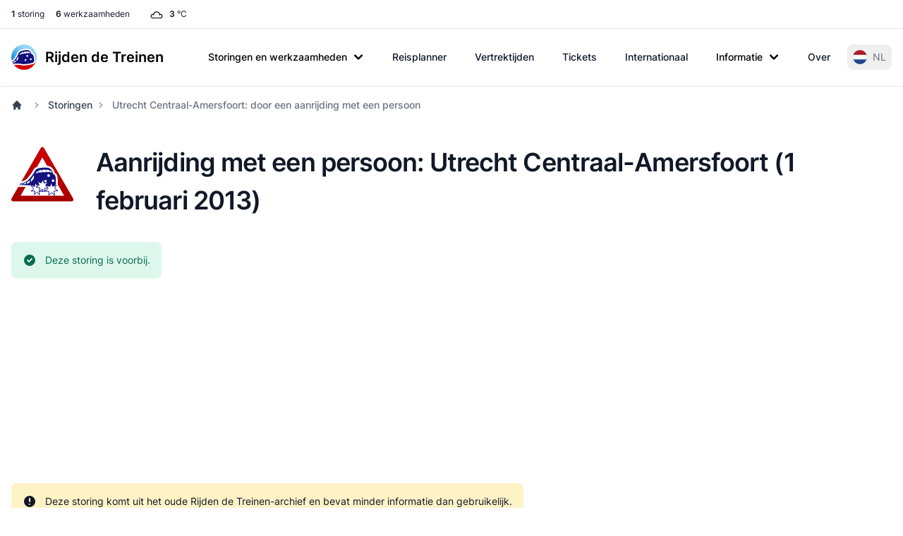

--- FILE ---
content_type: image/svg+xml
request_url: https://www.rijdendetreinen.nl/images/disruptions/collision.svg
body_size: 2293
content:
<svg xmlns="http://www.w3.org/2000/svg" xmlns:xlink="http://www.w3.org/1999/xlink" width="48" height="48" viewBox="0 0 48 48"><defs><linearGradient gradientTransform="translate(-391.8 555.047)" xlink:href="#a" id="b" x1="507.852" y1="249.441" x2="507.852" y2="686.928" gradientUnits="userSpaceOnUse"/><linearGradient id="a"><stop offset="0" stop-color="#c00"/><stop offset="1" stop-color="#a70000"/></linearGradient></defs><path d="M23.781 7.24L4.044 42.288h39.86z" fill="#fff"/><path d="M-248.186 1242.868a15.516 15.516 0 0 1-13.437-23.274l236.285-409.257a15.516 15.516 0 0 1 26.874 0l236.285 409.257a15.516 15.516 0 0 1-13.437 23.274zm59.748-46.547L-11.9 886.158l176.537 310.163z" fill="url(#b)" fill-rule="evenodd" transform="matrix(.09531 0 0 .09531 25.134 -73.48)"/><g transform="matrix(.07978 0 0 .07978 18.333 -55.277)"><path d="M-155.766 1095.192s57.067-27.863 77.38-43.599c19.9-15.416 39.37-43.677 54.169-64.014 8.669-11.913 15.542-31.228 25.906-41.708 4.151-4.198 11.318-7.946 16.607-10.579 4.328-2.154 10.367-4.65 15.104-5.625 26.468-5.446 63.297-8.758 89.971-4.443 8.608 1.392 20.171 5.217 27.087 10.512 9.354 7.16 17.965 21.095 23.235 31.613 2.316 4.622 2.188 12.148 5.009 16.482 3.629 5.576 12.46 9.458 16.797 14.506 1.952 2.272 4.253 5.65 5.311 8.45 3.976 10.521 5.32 25.773 6.022 36.995.916 14.645 3.173 35.062-1.78 48.88-2.903 8.098-10.45 17.728-17.402 22.817-3.178 2.327-8.498 3.677-12.365 4.444-37.5 7.439-89.265 9.769-127.302 5.939-16.35-1.647-36.88-10.776-53.099-13.41-20.836-3.384-49.064-4.98-70.174-5.248-23.775-.3-77.756-3.745-77.756-3.745z" fill="#fff" fill-rule="evenodd" stroke="#fffcfc" stroke-width="11.629"/><path d="M9.986 978.203c.837-2.777 3.419-6.04 5.736-7.794 2.69-2.036 6.428-5.398 8.789-4.91 2.266.469 2.82 2.04 3.4 3.84.864 2.68 2.681 7.13.932 9.341-2.017 2.55-7.83 2.753-10.987 3.556-2.985.76-5.37 2.917-7.593 1.587-1.45-.869-.764-4.003-.277-5.62zM-13.286 1006.251l1.36 27.546c-9.676 14.284-14.011 23.506-29.199 37.945l-1.152-23.329c12.269-13.671 18.415-26.143 28.991-42.162zM-52.2 1056.128l1.166 19.601c-7.878 9.835-14.232 8.507-26.17 13.006l-.687-13.904c9.72-5.407 13.505-4.917 25.692-18.703zM-85.756 1076.54l.568 11.496c-10.564 3.34-15.15 3.684-27.715 6.098l-.31-6.264c12.635-3.528 12.85-3.544 27.457-11.33z" fill="#fff" fill-rule="evenodd" stroke="#fffcfc" stroke-width="11.629"/><ellipse ry="12.218" rx="12.255" transform="rotate(-2.827)" cx="48.93" cy="1064.474" fill="#fff" stroke="#fffcfc" stroke-width="11.629" stroke-linecap="round"/><ellipse ry="13.068" rx="13.107" transform="rotate(-2.827)" cx="122.526" cy="1063.536" fill="#fff" stroke="#fffcfc" stroke-width="11.629" stroke-linecap="round"/><ellipse ry="13.068" rx="13.107" transform="rotate(-2.827)" cx="81.379" cy="1011.963" fill="#fff" stroke="#fffcfc" stroke-width="11.629" stroke-linecap="round"/><path d="M31.278 961.996c-1.19 2.728.923 16.378 3.256 15.942 15.951-2.975 32.455-2.196 34.787-3.28 2.524-1.174-.035-8.52-1.175-12.442-.869-2.991-.303-10.412-5.638-10.065-6.426.418-29.567 6.032-31.23 9.845zM73.939 950.958c-1.912.558-2.885 1.76-3.048 3.802-.402 5.037 1.496 15.003 4.41 18.536.641.777 2.8.984 3.672.98 8.598-.034 13.701-.392 28.677-1.084 2.49-.115.048-7.768-.531-10.761-.66-3.406-1.022-9.529-4.325-11.57-3.22-1.99-14.903-.98-19.576-.693-3.216.198-6.153-.122-9.28.79zM161.19 969.705c-1.11-2.082-12.152-12.783-16.265-12.601-3.083.136-1.745 4.137-1.562 5.663.276 2.312-.422 9.134 1.326 10.62 2.014 1.715 8.099 1.347 10.584 2.26 2.582.948 7.74 3.962 9.302 2.548 1.02-.923-2.74-7.278-3.386-8.49zM-119.198 1088.23l.297 6.03c-7.039 1.113-11.458 2.72-21.117 3.337l-.233-4.714c7.055-.788 14.035-3.101 21.053-4.652zM139.565 956.454c2.111 2.034 2.335 17.783.217 17.472-14.48-2.126-26.022.884-27.22-1.141-.853-1.443-5.39-17.981-3.579-21.254 2.797-5.055 26.01.516 30.582 4.923z" fill="#fff" fill-rule="evenodd" stroke="#fffcfc" stroke-width="11.629"/><path d="M-155.885 1079.246s53.727-11.406 74.524-27.517c20.376-15.784 40.31-44.72 55.463-65.543 8.875-12.197 15.913-31.974 26.525-42.704 4.25-4.298 11.588-8.136 17.003-10.832 4.431-2.205 10.615-4.761 15.465-5.76 27.1-5.575 64.809-8.966 92.12-4.548 8.813 1.425 20.652 5.342 27.733 10.763 9.578 7.331 18.394 21.599 23.79 32.368 2.371 4.732 2.24 12.438 5.129 16.876 3.715 5.708 12.757 9.683 17.198 14.852 1.999 2.326 4.354 5.785 5.438 8.652 4.07 10.772 5.447 26.388 6.165 37.878.938 14.995 3.249 35.899-1.823 50.048-2.972 8.29-10.699 18.15-17.816 23.361-3.255 2.383-8.701 3.765-12.661 4.55-38.395 7.617-91.397 10.003-130.342 6.08-16.74-1.685-37.76-11.032-54.367-13.73-21.334-3.464-50.275-4.053-71.85-5.372-26.515-1.621-77.56-.49-77.56-.49z" fill="#14127e" fill-rule="evenodd" stroke="#fff" stroke-width="18" stroke-linejoin="round"/><path d="M9.986 978.203c.837-2.777 3.419-6.04 5.736-7.794 2.69-2.036 6.428-5.398 8.789-4.91 2.266.469 2.82 2.04 3.4 3.84.864 2.68 2.681 7.13.932 9.341-2.017 2.55-7.83 2.753-10.987 3.556-2.985.76-5.37 2.917-7.593 1.587-1.45-.869-.764-4.003-.277-5.62zM-11.567 1002.64l1.36 27.545c-9.676 14.284-14.011 23.506-29.2 37.946l-1.151-23.33c12.269-13.671 18.415-26.142 28.99-42.161zM-53.146 1053.463l1.165 19.6c-7.877 9.835-14.09 6.756-26.029 11.255l-1.4-12.82c9.721-5.407 14.078-4.25 26.264-18.035zM-86.702 1073.875l.567 11.496c-10.563 3.34-15.15 3.683-27.715 6.098l-.31-6.264c12.636-3.529 12.85-3.544 27.458-11.33z" fill="#fff" fill-rule="evenodd"/><ellipse ry="12.218" rx="12.255" transform="rotate(-2.827)" cx="48.93" cy="1064.474" fill="#fff"/><ellipse ry="13.068" rx="13.107" transform="rotate(-2.827)" cx="122.526" cy="1063.536" fill="#fff"/><ellipse ry="13.068" rx="13.107" transform="rotate(-2.827)" cx="81.379" cy="1011.963" fill="#fff"/><path d="M31.278 961.996c-1.19 2.728.923 16.378 3.256 15.942 15.951-2.975 32.455-2.196 34.787-3.28 2.524-1.174-.035-8.52-1.175-12.442-.869-2.991-.303-10.412-5.638-10.065-6.426.418-29.567 6.032-31.23 9.845zM73.939 950.958c-1.912.558-2.885 1.76-3.048 3.802-.402 5.037 1.496 15.003 4.41 18.536.641.777 2.8.984 3.672.98 8.598-.034 13.701-.392 28.677-1.084 2.49-.115.048-7.768-.531-10.761-.66-3.406-1.022-9.529-4.325-11.57-3.22-1.99-14.903-.98-19.576-.693-3.216.198-6.153-.122-9.28.79zM161.19 969.705c-1.11-2.082-12.152-12.783-16.265-12.601-3.083.136-1.745 4.137-1.562 5.663.276 2.312-.422 9.134 1.326 10.62 2.014 1.715 8.099 1.347 10.584 2.26 2.582.948 7.74 3.962 9.302 2.548 1.02-.923-2.74-7.278-3.386-8.49zM-122.463 1086.957l-.05 5.585c-7.039 1.112-8.934 1.823-18.593 2.44l-.498-3.861c7.055-.789 12.124-2.613 19.141-4.164zM139.565 956.454c2.111 2.034 2.335 17.783.217 17.472-14.48-2.126-26.022.884-27.22-1.141-.853-1.443-5.39-17.981-3.579-21.254 2.797-5.055 26.01.516 30.582 4.923z" fill="#fff" fill-rule="evenodd"/></g><path d="M24.525 37.294l-2.857-.246.045 2.868-1.846-2.195-1.996 2.06.247-2.858-2.868.046 2.195-1.846-2.06-1.996 2.857.247-.046-2.869 1.847 2.196 1.996-2.061-.247 2.858 2.868-.046-2.195 1.847z" fill="#fff" stroke="#14127e" stroke-width=".532" stroke-linecap="round" stroke-linejoin="round"/><path d="M21.594 37.417l.393-2.942-2.901-.623 2.544-1.527-1.321-2.657 2.78 1.038 1.253-2.69.923 2.82 2.884-.697-1.63 2.48 2.344 1.82-2.956.272.038 2.967-2.055-2.141z" fill="#fff" stroke="#14127e" stroke-width=".53228752" stroke-linecap="round" stroke-linejoin="round"/><path d="M33.287 40.117l-2.236-1.952-2.122 2.076.132-2.965-2.945-.364 2.4-1.746-1.552-2.53 2.861.788 1.01-2.79 1.169 2.728 2.811-.95-1.404 2.614 2.495 1.606-2.92.532z" fill="#fff" stroke="#14127e" stroke-width=".53228752" stroke-linecap="round" stroke-linejoin="round"/></svg>